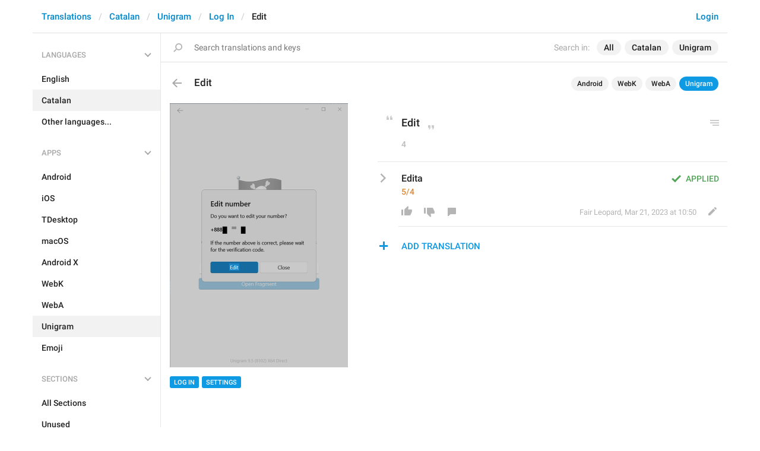

--- FILE ---
content_type: text/html; charset=utf-8
request_url: https://translations.telegram.org/ca/unigram/login/Edit
body_size: 6289
content:
<!DOCTYPE html>
<html>
  <head>
    <meta charset="utf-8">
    <title>Translations</title>
    
    <link rel="icon" type="image/svg+xml" href="/img/website_icon.svg?4">
<link rel="apple-touch-icon" sizes="180x180" href="/img/apple-touch-icon.png">
<link rel="icon" type="image/png" sizes="32x32" href="/img/favicon-32x32.png">
<link rel="icon" type="image/png" sizes="16x16" href="/img/favicon-16x16.png">
<link rel="alternate icon" href="/img/favicon.ico" type="image/x-icon" />
    <script>document.cookie="stel_dt="+encodeURIComponent((new Date).getTimezoneOffset())+";path=/;max-age=31536000;samesite=None;secure"</script>
    
    <link href="//telegram.org/css/font-roboto.css?1" rel="stylesheet" type="text/css">
    <link href="//telegram.org/css/bootstrap.min.css?3" rel="stylesheet">
    <link href="//telegram.org/css/bootstrap-extra.css?2" rel="stylesheet">
    <link href="/css/telegram.css?249" rel="stylesheet">
<link href="/css/translations.css?129" rel="stylesheet">
<link href="/css/jquery-ui.min.css?1" rel="stylesheet">
<link href="/css/health.css?142" rel="stylesheet">
<link href="/css/contest-zoo.css?7" rel="stylesheet">
<link href="/css/tchart.min.css?11" rel="stylesheet">
<link href="/css/billboard.css?17" rel="stylesheet">

  </head>
  <body class="emoji_image no-transition">
    
    <div id="aj_progress" class="progress-bar"></div>
    
    <div id="aj_content"><div class="tr-container">
  <header class=" has-search">
  <div class="container">
    <section class="tr-search">
  <div class="tr-search-field-wrap">
    <div class="tr-search-filters">
      <span class="tr-search-filters-label">Search in:</span><!--
   --><span class="tr-search-filter-wrap tr-search-filter-where"><span class="tr-search-filter dropdown-toggle" data-toggle="dropdown">All</span><span class="dropdown-menu"><ul class="dropdown-menu"><li class="selected"><a class="tr-search-filter-item" data-value="">All</a></li><li><a class="tr-search-filter-item" data-value="key">Key</a></li><li><a class="tr-search-filter-item" data-value="text">Text</a></li></ul></span></span><!--
   --><span class="tr-search-filter-wrap tr-search-filter-lang"><span class="tr-search-filter dropdown-toggle" data-toggle="dropdown">Catalan</span><span class="dropdown-menu"><ul class="dropdown-menu"><li><a class="tr-search-filter-item" data-value="en">English</a></li><li><a class="tr-search-filter-item" data-value="af">Afrikaans</a></li><li><a class="tr-search-filter-item" data-value="sq">Albanian</a></li><li><a class="tr-search-filter-item" data-value="am">Amharic</a></li><li><a class="tr-search-filter-item" data-value="ar">Arabic</a></li><li><a class="tr-search-filter-item" data-value="hy">Armenian</a></li><li><a class="tr-search-filter-item" data-value="az">Azerbaijani</a></li><li><a class="tr-search-filter-item" data-value="eu">Basque</a></li><li><a class="tr-search-filter-item" data-value="be">Belarusian</a></li><li><a class="tr-search-filter-item" data-value="bn">Bengali</a></li><li><a class="tr-search-filter-item" data-value="bg">Bulgarian</a></li><li><a class="tr-search-filter-item" data-value="my">Burmese</a></li><li class="selected"><a class="tr-search-filter-item" data-value="ca">Catalan</a></li><li><a class="tr-search-filter-item" data-value="zh-hans">Chinese (Simplified)</a></li><li><a class="tr-search-filter-item" data-value="zh-hant">Chinese (Traditional)</a></li><li><a class="tr-search-filter-item" data-value="hr">Croatian</a></li><li><a class="tr-search-filter-item" data-value="cs">Czech</a></li><li><a class="tr-search-filter-item" data-value="da">Danish</a></li><li><a class="tr-search-filter-item" data-value="nl">Dutch</a></li><li><a class="tr-search-filter-item" data-value="eo">Esperanto</a></li><li><a class="tr-search-filter-item" data-value="et">Estonian</a></li><li><a class="tr-search-filter-item" data-value="fil">Filipino</a></li><li><a class="tr-search-filter-item" data-value="fi">Finnish</a></li><li><a class="tr-search-filter-item" data-value="fr">French</a></li><li><a class="tr-search-filter-item" data-value="gl">Galician</a></li><li><a class="tr-search-filter-item" data-value="ka">Georgian</a></li><li><a class="tr-search-filter-item" data-value="de">German</a></li><li><a class="tr-search-filter-item" data-value="el">Greek</a></li><li><a class="tr-search-filter-item" data-value="gu">Gujarati</a></li><li><a class="tr-search-filter-item" data-value="he">Hebrew</a></li><li><a class="tr-search-filter-item" data-value="hi">Hindi</a></li><li><a class="tr-search-filter-item" data-value="hu">Hungarian</a></li><li><a class="tr-search-filter-item" data-value="id">Indonesian</a></li><li><a class="tr-search-filter-item" data-value="ga">Irish</a></li><li><a class="tr-search-filter-item" data-value="it">Italian</a></li><li><a class="tr-search-filter-item" data-value="ja">Japanese</a></li><li><a class="tr-search-filter-item" data-value="kn">Kannada</a></li><li><a class="tr-search-filter-item" data-value="kk">Kazakh</a></li><li><a class="tr-search-filter-item" data-value="km">Khmer</a></li><li><a class="tr-search-filter-item" data-value="ko">Korean</a></li><li><a class="tr-search-filter-item" data-value="lv">Latvian</a></li><li><a class="tr-search-filter-item" data-value="lt">Lithuanian</a></li><li><a class="tr-search-filter-item" data-value="ms">Malay</a></li><li><a class="tr-search-filter-item" data-value="ml">Malayalam</a></li><li><a class="tr-search-filter-item" data-value="mt">Maltese</a></li><li><a class="tr-search-filter-item" data-value="mr">Marathi</a></li><li><a class="tr-search-filter-item" data-value="ne">Nepali</a></li><li><a class="tr-search-filter-item" data-value="nb">Norwegian (Bokmål)</a></li><li><a class="tr-search-filter-item" data-value="or">Odia</a></li><li><a class="tr-search-filter-item" data-value="fa">Persian</a></li><li><a class="tr-search-filter-item" data-value="pl">Polish</a></li><li><a class="tr-search-filter-item" data-value="pt-br">Portuguese (Brazil)</a></li><li><a class="tr-search-filter-item" data-value="pt-pt">Portuguese (Portugal)</a></li><li><a class="tr-search-filter-item" data-value="ro">Romanian</a></li><li><a class="tr-search-filter-item" data-value="ru">Russian</a></li><li><a class="tr-search-filter-item" data-value="sr">Serbian</a></li><li><a class="tr-search-filter-item" data-value="sk">Slovak</a></li><li><a class="tr-search-filter-item" data-value="sl">Slovene</a></li><li><a class="tr-search-filter-item" data-value="es">Spanish</a></li><li><a class="tr-search-filter-item" data-value="sw">Swahili</a></li><li><a class="tr-search-filter-item" data-value="sv">Swedish</a></li><li><a class="tr-search-filter-item" data-value="tg">Tajik</a></li><li><a class="tr-search-filter-item" data-value="ta">Tamil</a></li><li><a class="tr-search-filter-item" data-value="te">Telugu</a></li><li><a class="tr-search-filter-item" data-value="th">Thai</a></li><li><a class="tr-search-filter-item" data-value="tr">Turkish</a></li><li><a class="tr-search-filter-item" data-value="tk">Turkmen</a></li><li><a class="tr-search-filter-item" data-value="uk">Ukrainian</a></li><li><a class="tr-search-filter-item" data-value="ur">Urdu</a></li><li><a class="tr-search-filter-item" data-value="uz">Uzbek</a></li><li><a class="tr-search-filter-item" data-value="vi">Vietnamese</a></li></ul></span></span><!--
   --><span class="tr-search-filter-wrap tr-search-filter-langpack"><span class="tr-search-filter dropdown-toggle" data-toggle="dropdown">Unigram</span><span class="dropdown-menu"><ul class="dropdown-menu"><li><a class="tr-search-filter-item" data-value="">All Apps</a></li><li><a class="tr-search-filter-item" data-value="android">Android</a></li><li><a class="tr-search-filter-item" data-value="ios">iOS</a></li><li><a class="tr-search-filter-item" data-value="tdesktop">TDesktop</a></li><li><a class="tr-search-filter-item" data-value="macos">macOS</a></li><li><a class="tr-search-filter-item" data-value="android_x">Android X</a></li><li><a class="tr-search-filter-item" data-value="webk">WebK</a></li><li><a class="tr-search-filter-item" data-value="weba">WebA</a></li><li class="selected"><a class="tr-search-filter-item" data-value="unigram">Unigram</a></li></ul></span></span>
    </div>
    <div class="tr-search-binding binding"></div>
    <div class="tr-search-enter arrow-right"></div>
    <div class="tr-search-reset close"></div>
    <form class="tr-search-form">
      <input class="form-control tr-search-field" placeholder="Search translations and keys" autocomplete="off" value="" />
    </form>
  </div>
  <div class="tr-search-results collapsed"></div>
</section>
    <div class="header-wrap">
      <div id="header-panel" class="header-panel">
        <div class="header-auth">
  <div class="header-auth-item"><a class="header-search-btn"></a></div><div class="header-auth-item"><a class="header-auth-link login-link" href="/auth">Login</a></div>
</div>
        <div class="header-breadcrumb header-breadcrumb-simple">
          <ol id="breadcrumb" class="header-nav breadcrumb"><li><a href="/">Translations</a></li><li><a href="/ca/">Catalan</a></li><li><a href="/ca/unigram/">Unigram</a></li><li><a href="/ca/unigram/login/">Log In</a></li><li class="active">Edit</li></ol>
        </div>
      </div>
    </div>
  </div>
</header>
  <main class="container">
    <nav class="tr-menu"><div class="tr-menu-section tr-menu-has-selected" data-menu-section-id="0">
  <div class="tr-menu-header">
    <span class="tr-menu-header-collapse"></span>
    <div class="tr-menu-header-label">Languages</div>
    <div class="tr-menu-selected">
  <div class="tr-menu-item tr-menu-item-with-desc">
    <span class="nav-label">Catalan</span>
    <span class="nav-label nav-label-desc">Català</span>
  </div>
</div>
  </div>
  <ul class="tr-menu-items" id="tr-menu-language-items"><li>
  <a class="tr-menu-item" href="/en/unigram/login/Edit">
    <span class="nav-label">English</span>
  </a>
</li><li class="active">
  <a class="tr-menu-item" href="/ca/">
    <span class="nav-label">Catalan</span>
  </a>
</li><li class="languages-link">
  <a class="tr-menu-item">
    <span class="nav-label">Other languages...</span>
  </a>
</li></ul>
</div><div class="tr-menu-section tr-menu-has-selected" data-menu-section-id="1">
  <div class="tr-menu-header">
    <span class="tr-menu-header-collapse"></span>
    <div class="tr-menu-header-label">Apps</div>
    <div class="tr-menu-selected">
  <div class="tr-menu-item">
    <span class="nav-label">Unigram</span>
    
  </div>
</div>
  </div>
  <ul class="tr-menu-items"><li>
  <a class="tr-menu-item" href="/ca/android/login/">
    <span class="nav-label">Android</span>
  </a>
</li><li>
  <a class="tr-menu-item" href="/ca/ios/login/">
    <span class="nav-label">iOS</span>
  </a>
</li><li>
  <a class="tr-menu-item" href="/ca/tdesktop/login/">
    <span class="nav-label">TDesktop</span>
  </a>
</li><li>
  <a class="tr-menu-item" href="/ca/macos/login/">
    <span class="nav-label">macOS</span>
  </a>
</li><li>
  <a class="tr-menu-item" href="/ca/android_x/login/">
    <span class="nav-label">Android X</span>
  </a>
</li><li>
  <a class="tr-menu-item" href="/ca/webk/login/">
    <span class="nav-label">WebK</span>
  </a>
</li><li>
  <a class="tr-menu-item" href="/ca/weba/login/">
    <span class="nav-label">WebA</span>
  </a>
</li><li class="active">
  <a class="tr-menu-item" href="/ca/unigram/">
    <span class="nav-label">Unigram</span>
  </a>
</li><li>
  <a class="tr-menu-item" href="/ca/emoji">
    <span class="nav-label">Emoji</span>
  </a>
</li></ul>
</div><div class="tr-menu-section tr-menu-has-selected" data-menu-section-id="2">
  <div class="tr-menu-header">
    <span class="tr-menu-header-collapse"></span>
    <div class="tr-menu-header-label">Sections</div>
    <div class="tr-menu-selected">
  <div class="tr-menu-item">
    <span class="nav-label">Log In</span>
    
  </div>
</div>
  </div>
  <ul class="tr-menu-items"><li>
  <a class="tr-menu-item" href="/ca/unigram/">
    <span class="nav-label">All Sections</span>
  </a>
</li><li>
  <a class="tr-menu-item" href="/ca/unigram/unused/">
    <span class="nav-label">Unused</span>
  </a>
</li><li class="active">
  <a class="tr-menu-item" href="/ca/unigram/login/">
    <span class="nav-label">Log In</span>
  </a>
</li><li>
  <a class="tr-menu-item" href="/ca/unigram/chat_list/">
    <span class="nav-label">Chat List</span>
  </a>
</li><li>
  <a class="tr-menu-item" href="/ca/unigram/private_chats/">
    <span class="nav-label">Private chats</span>
  </a>
</li><li>
  <a class="tr-menu-item" href="/ca/unigram/groups_and_channels/">
    <span class="nav-label">Groups And Channels</span>
  </a>
</li><li>
  <a class="tr-menu-item" href="/ca/unigram/profile/">
    <span class="nav-label">Profile</span>
  </a>
</li><li>
  <a class="tr-menu-item" href="/ca/unigram/settings/">
    <span class="nav-label">Settings</span>
  </a>
</li><li>
  <a class="tr-menu-item" href="/ca/unigram/stories/">
    <span class="nav-label">Stories</span>
  </a>
</li><li>
  <a class="tr-menu-item" href="/ca/unigram/camera_and_media/">
    <span class="nav-label">Camera And Media</span>
  </a>
</li><li>
  <a class="tr-menu-item" href="/ca/unigram/bots_and_payments/">
    <span class="nav-label">Bots And Payments</span>
  </a>
</li><li>
  <a class="tr-menu-item" href="/ca/unigram/passport/">
    <span class="nav-label">Passport</span>
  </a>
</li><li>
  <a class="tr-menu-item" href="/ca/unigram/general/">
    <span class="nav-label">General</span>
  </a>
</li><li>
  <a class="tr-menu-item" href="/ca/unigram/unsorted/">
    <span class="nav-label">Unsorted</span>
  </a>
</li></ul>
</div></nav>
    <section class="content clearfix">
      <section class="tr-content"><div class="tr-key-full-block js-key-data" data-lang="ca" data-langpack="unigram" data-section="login" data-key="Edit">
  <h3 class="tr-header"><a href="/ca/unigram/login/" class="tr-back"></a>Edit<div class="binding-items" data-langpack="unigram" data-key="Edit" data-value="Edit"><a href="/ca/android/login/Edit" class="binding-item" data-langpack="android" data-key="Edit">Android</a><a href="/ca/webk/login/Edit" class="binding-item" data-langpack="webk" data-key="Edit">WebK</a><a href="/ca/weba/login/Edit" class="binding-item" data-langpack="weba" data-key="Edit">WebA</a><a href="/ca/unigram/login/Edit" class="binding-item binding-item-current">Unigram</a></div></h3>
  <section class="tr-key clearfix">
    <div class="key-side">
      <div class="key-screenshots-wrap">
        <div class="screenshot-wrap"><a class="screenshot-thumb bg-image key-layer" style="background-image:url('https://telegra.ph/file/p/ff14d8890a0/f8bd82b821d62c9163e0817.jpg');padding-top:148.16666666667%;" href="/screenshots/12907/phrase/Edit" data-layer>
  <div class="screenshot-key key-hover" data-key="Edit" data-coordinates="0.333687,0.607103,0.0575,0.026997" style="padding:89.952427833333% 60.8813% 54.214183333333% 33.3687%"><div class="key-box"><div class="key-label"></div></div></div>
</a></div>
      </div>
      <div class="key-default-sections"><div class="sections-group"><a href="/ca/unigram/login/" class="btn btn-xs btn-primary">Log In</a><a href="/ca/unigram/settings/" class="btn btn-xs btn-primary">Settings</a></div></div>
      
      
    </div>
    <div class="key-main">
      <div class="key-default diff-wrap">
        <div class="key-default-value"><span class="p-value"><span class="value">Edit</span></span></div>
        
        <div class="key-default-info">
          <span class="key-chars-count">4</span>
          
          
        </div>
      </div>
      <div class="key-history-wrap"></div>
      
      <div class="key-suggestions">
        <div class="key-suggestion-wrap js-suggestion-wrap key-suggestion-applied key-suggestion-collapsed" data-suggestion-id="1">
  <div class="key-suggestion clearfix">
    <span class="key-suggestion-collapse"></span>
    <div class="key-suggestion-status">
      
      <div class="key-status-labels">
        <span class="key-status key-status-applied">Applied</span>
      </div>
    </div>
    <div class="key-suggestion-value-box diff-wrap">
      <div class="key-suggestion-value-wrap">
        <div class="key-suggestion-value"><span class="p-value"><span class="value" data-value="Edita">Edita</span></span></div>
        <div class="key-chars-count excess">5/4</div>
      </div>
      <div class="key-suggestion-actions clearfix">
        <div class="key-suggestion-counters">
          <a class="ibtn key-suggestion-like"></a><!--
       --><a class="ibtn key-suggestion-dislike"></a><!--
       --><a class="ibtn key-suggestion-comment"></a>
        </div>
        <div class="key-suggestion-info">
          <a class="ibtn key-suggestion-edit"></a><!--
       --><span class="key-source">
            
            <span class="translation-author"><span dir="auto">Fair Leopard</span></span>,
            <span class="translation-date">Mar 21, 2023 at 10:50</span>
          </span>
        </div>
      </div>
    </div>
    <div class="key-suggestion-comments-wrap">
      <div class="key-suggestion-comments"><div class="comments-show-all-wrap"></div>
</div>
      <form class="comment-form">
  <textarea rows="1" name="text" class="form-control comment-field" placeholder="Add comment..." dir="auto"></textarea>
  <div class="form-buttons-wrap shide">
    <div class="form-buttons">
      <button class="btn btn-sm btn-primary form-submit-btn">Send</button><button class="btn btn-sm btn-default form-cancel-btn">Cancel</button>
    </div>
  </div>
</form>
    </div>
  </div>
  
</div>
      </div>
      <div class="key-add-suggestion-wrap collapsed">
  <span class="key-add-suggestion-collapse"></span>
  <div class="key-add-suggestion-header-wrap">
    <div class="key-add-suggestion-header">Add Translation</div>
  </div>
  <div class="key-add-suggestion-form-wrap">
    <form class="add-suggestion-form">
      <div class="form-group">
  <div class="input form-control tr-form-control key-add-suggestion-field" data-name="lang_value" data-value="Edita" data-tokens="">Edita</div>
</div>
      <div class="form-buttons">
        <div class="chars-count handle-tooltip" data-length="4" data-title="Compared to the English version"></div>
        <button class="btn btn-primary form-submit-btn">Submit</button><button class="btn btn-default form-cancel-btn">Cancel</button>
      </div>
    </form>
  </div>
</div>
    </div>
  </section>
</div></section>
    </section>
  </main>
</div><div class="popup-container login-popup-container hide" id="login-popup-container">
  <div class="popup">
    <div class="popup-body">
      <section>
        <h2>Log In</h2>
        <p>Log in here to translate Telegram apps. Please enter your <b>phone number</b> in the <a target="_blank" rel="noopener" href="https://telegram.org/faq#login-and-sms">international format</a> and we will send a confirmation message to your account via Telegram.</p>

        <form id="send-form" class="login-form">
          <div class="form-group">
            <input type="tel" class="form-control tr-form-control input-lg" id="phone-number" placeholder="+12223334455" autocomplete="off"/>
          </div>
          <div class="popup-buttons">
            <a class="btn btn-link btn-lg login-cancel-btn">Cancel</a><button type="submit" class="btn btn-link btn-lg">Next</button>
          </div>
        </form>

        <div id="login-form" class="hide">
          <div class="form-group">
            <span class="form-control tr-form-control input input-lg input-disabled"><strong id="phone-number-field"></strong> (<a class="login-back" href="/auth">Incorrect?</a>)</span>
            <p class="help-block dots-animated">We&#39;ve just sent you a message.<br/>Please confirm access via Telegram</p>
          </div>
          <div class="popup-buttons">
            <a class="btn btn-link btn-lg login-cancel-btn">Cancel</a><a class="btn btn-link btn-lg login-back">Back</a>
          </div>
        </div>
      </section>
    </div>
  </div>
</div><div class="popup-container languages-popup-container hide" id="languages-popup-container">
  <div class="popup">
    <div class="popup-body popup-has-footer">
      <h4>Languages</h4>
      
      <form class="tr-popup-search-form tr-languages-search-form">
        <input class="form-control tr-popup-search-field tr-languages-search-field" placeholder="Search languages" autocomplete="off" value="">
      </form>
      <div class="tr-popup-search-results-wrap tr-languages-results-wrap">
        <div class="tr-popup-search-results tr-languages-results"></div>
      </div>
      <div class="tr-languages-add"><a href="/lang/new" data-layer class="need-auth">Add a new language</a></div>
    </div>
  </div>
</div></div>
    <script src="//telegram.org/js/jquery.min.js?1"></script>
    <script src="//telegram.org/js/bootstrap.min.js"></script>
    <script src="//telegram.org/js/main-aj.js?72"></script>
    <script src="/js/translations.js?113"></script>
<script src="/js/jquery-ui.min.js?1"></script>
<script src="/js/jquery-ex.js?22"></script>
<script src="/js/tesseract.js?1"></script>
<script src="/js/main.js?47"></script>
<script src="/js/tchart.min.js?29"></script>
<script src="/js/billboard.min.js?1"></script>
<script src="/js/stats.js?18"></script>

    <script>ajInit({"version":1115,"apiUrl":"\/api?hash=1a12ef1653f418a1c9","unauth":true,"state":{"searchWhere":"","searchLang":"ca","searchLangpack":"unigram","searchQuery":"","whereNames":{"":"All","key":"Key","text":"Text"},"langNames":{"en":"English","af":"Afrikaans","sq":"Albanian","am":"Amharic","ar":"Arabic","hy":"Armenian","az":"Azerbaijani","eu":"Basque","be":"Belarusian","bn":"Bengali","bg":"Bulgarian","my":"Burmese","ca":"Catalan","zh-hans":"Chinese (Simplified)","zh-hant":"Chinese (Traditional)","hr":"Croatian","cs":"Czech","da":"Danish","nl":"Dutch","eo":"Esperanto","et":"Estonian","fil":"Filipino","fi":"Finnish","fr":"French","gl":"Galician","ka":"Georgian","de":"German","el":"Greek","gu":"Gujarati","he":"Hebrew","hi":"Hindi","hu":"Hungarian","id":"Indonesian","ga":"Irish","it":"Italian","ja":"Japanese","kn":"Kannada","kk":"Kazakh","km":"Khmer","ko":"Korean","lv":"Latvian","lt":"Lithuanian","ms":"Malay","ml":"Malayalam","mt":"Maltese","mr":"Marathi","ne":"Nepali","nb":"Norwegian (Bokmål)","or":"Odia","fa":"Persian","pl":"Polish","pt-br":"Portuguese (Brazil)","pt-pt":"Portuguese (Portugal)","ro":"Romanian","ru":"Russian","sr":"Serbian","sk":"Slovak","sl":"Slovene","es":"Spanish","sw":"Swahili","sv":"Swedish","tg":"Tajik","ta":"Tamil","te":"Telugu","th":"Thai","tr":"Turkish","tk":"Turkmen","uk":"Ukrainian","ur":"Urdu","uz":"Uzbek","vi":"Vietnamese"},"langpackList":["android","ios","tdesktop","macos","android_x","webk","weba","unigram"],"langpackNames":{"":"All Apps","android":"Android","ios":"iOS","tdesktop":"TDesktop","macos":"macOS","android_x":"Android X","webk":"WebK","weba":"WebA","unigram":"Unigram"},"langList":["en","af","sq","am","ar","hy","az","eu","be","bn","bg","my","ca","zh-hans","zh-hant","hr","cs","da","nl","eo","et","fil","fi","fr","gl","ka","de","el","gu","he","hi","hu","id","ga","it","ja","kn","kk","km","ko","lv","lt","ms","ml","mt","mr","ne","nb","or","fa","pl","pt-br","pt-pt","ro","ru","sr","sk","sl","es","sw","sv","tg","ta","te","th","tr","tk","uk","ur","uz","vi"],"curLang":"ca","curLangpack":"unigram"}});</script>
    <script id="aj_script">l.add({"WEB_REMOVE_LANG_KEY_CONFIRM_TEXT":"Are you sure you want to remove phrase <b>{lang_key}<\/b>?","WEB_REMOVE_LANG_KEY_CONFIRM_BUTTON":"Remove","WEB_RESTORE_LANG_KEY_CONFIRM_TEXT":"Are you sure you want to restore phrase <b>{lang_key}<\/b>?","WEB_RESTORE_LANG_KEY_CONFIRM_BUTTON":"Restore","WEB_MARK_AS_TRANSLATED_CONFIRM_TEXT":"Are you sure you want to mark phrase <b>{lang_key}<\/b> as translated?","WEB_MARK_AS_TRANSLATED_CONFIRM_BUTTON":"Mark As Translated","WEB_PLURALIZED_LABEL_0":"Zero","WEB_PLURALIZED_LABEL_1":"One","WEB_PLURALIZED_LABEL_2":"Two","WEB_PLURALIZED_LABEL_3":"Few","WEB_PLURALIZED_LABEL_4":"Many","WEB_PLURALIZED_LABEL_5":"Other","WEB_NO_TRANSLATIONS_FOUND":"No translations found","WEB_TRANSLATIONS_LOADING":"Loading","WEB_ACTIVATE_LANGPACK_CONFIRM_TEXT":"Do you want to begin translating <b>{lang_pack}<\/b> to <b>{lang}<\/b>?","WEB_ACTIVATE_LANGPACK_CONFIRM_BUTTON":"Start Translating","WEB_LOADING":"Loading","WEB_NO_LANGUAGES_FOUND":"No languages found"});
Aj.onLoad(function(state) {
  state.curLang     = "ca";
  state.curLangpack = "unigram";
  LangKey.init($('.tr-key-full-block'));
  var loc_hash = Aj.location().hash, m;
  if (loc_hash == '#add-translation' ||
      !$('.js-suggestion-wrap').size()) {
    if (!Aj.unauth) {
      LangKey.showSuggestionForm(true);
    }
  } else if (m = loc_hash.match(/^#translation(\d+)|#comment(\d+)_(\d+)$/)) {
    var suggestion_id = m[1] || m[2] || 0, comment_id = m[3] || 0;
    LangKey.showSuggestion(suggestion_id, comment_id);
  }
});
Aj.onUnload(function(state) {
  LangKey.destroy($('.tr-key-full-block'));
});
Search.init();
Header.init();
Nav.init();
Aj.onLoad(function(state) {
  function requestConfirmation(event) {
    event && event.preventDefault();
    var phone = $('#phone-number').val();
    $.ajax({
      type: 'POST',
      url: '/auth/request',
      data: {
        phone: phone
      },
      success: function(result) {
        $('#phone-number-field').text(phone);
        $('#send-form').addClass('hide');
        $('#login-form').removeClass('hide');
        checkAuth(result.temp_session);
      },
      error: function(xhr) {
        showAlert(xhr.responseText || 'Server error');
      },
      dataType: 'json'
    });
    return false;
  }
  function cancelConfirmation(event) {
    event && event.preventDefault();
    $('#phone-number-field').text('');
    $('#send-form').removeClass('hide');
    $('#login-form').addClass('hide');
    $('#phone-number').focus();
    clearTimeout(window.authTimeout);
    return false;
  }
  function checkAuth(temp_session) {
    clearTimeout(window.authTimeout);
    window.authTimeout = setTimeout(function doCheckAuth() {
      $.ajax({
        type: 'POST',
        url: '/auth/login',
        data: {
          temp_session: temp_session
        },
        success: function(result) {
          if (result) {
            location.reload();
          } else {
            checkAuth(temp_session);
          }
        },
        error: function (xhr) {
          showAlert(xhr.responseText || 'Server error');
        },
        dataType: 'json'
      });
    }, 700);
  }
  $('#login-popup-container').on('popup:open', function() {
    $('#phone-number').focus();
  });
  $('#login-popup-container').on('popup:close', function() {
    cancelConfirmation();
    if (location.pathname == '/auth') {
      window.history && history.replaceState(null, null, '/');
    }
  });
  $('#login-popup-container #send-form').on('submit', requestConfirmation);
  $('#login-popup-container .login-cancel-btn').on('click', function(e) {
    e.preventDefault();
    closePopup('#login-popup-container');
  });
  $('#login-popup-container .login-back').on('click', cancelConfirmation);
  $('.login-link').on('click', function(e) {
    e.stopImmediatePropagation();
    e.preventDefault();
    openPopup('#login-popup-container');
  });
});
Aj.onUnload(function(state) {
  $('#login-popup-container').off('popup:open');
  $('#login-popup-container').off('popup:close');
  $('#login-popup-container #send-form').off('submit');
  $('#login-popup-container .login-cancel-btn').off('click');
  $('#login-popup-container .login-back').off('click');
  $('.login-link').off('click');
});
</script>
    <script>Aj.pageLoaded();</script>
    
  </body>
</html>
<!-- page generated in 12.84ms -->
